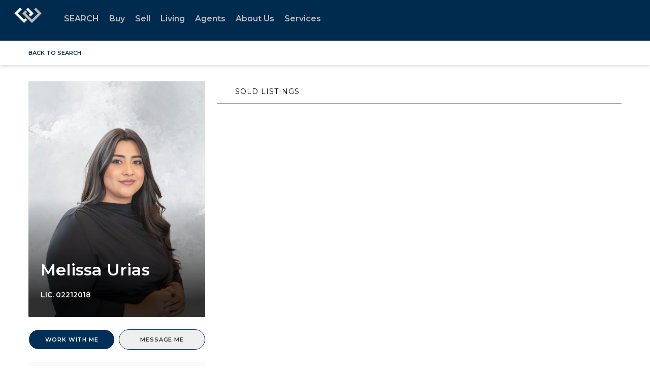

--- FILE ---
content_type: text/html; charset=utf-8
request_url: https://www.google.com/recaptcha/api2/anchor?ar=1&k=6LdmtrYUAAAAAAHk0DIYZUZov8ZzYGbtAIozmHtV&co=aHR0cHM6Ly93d3cud2luZGVybWVyZS5jb206NDQz&hl=en&v=PoyoqOPhxBO7pBk68S4YbpHZ&size=invisible&anchor-ms=20000&execute-ms=30000&cb=nhhws6bhqkxl
body_size: 48743
content:
<!DOCTYPE HTML><html dir="ltr" lang="en"><head><meta http-equiv="Content-Type" content="text/html; charset=UTF-8">
<meta http-equiv="X-UA-Compatible" content="IE=edge">
<title>reCAPTCHA</title>
<style type="text/css">
/* cyrillic-ext */
@font-face {
  font-family: 'Roboto';
  font-style: normal;
  font-weight: 400;
  font-stretch: 100%;
  src: url(//fonts.gstatic.com/s/roboto/v48/KFO7CnqEu92Fr1ME7kSn66aGLdTylUAMa3GUBHMdazTgWw.woff2) format('woff2');
  unicode-range: U+0460-052F, U+1C80-1C8A, U+20B4, U+2DE0-2DFF, U+A640-A69F, U+FE2E-FE2F;
}
/* cyrillic */
@font-face {
  font-family: 'Roboto';
  font-style: normal;
  font-weight: 400;
  font-stretch: 100%;
  src: url(//fonts.gstatic.com/s/roboto/v48/KFO7CnqEu92Fr1ME7kSn66aGLdTylUAMa3iUBHMdazTgWw.woff2) format('woff2');
  unicode-range: U+0301, U+0400-045F, U+0490-0491, U+04B0-04B1, U+2116;
}
/* greek-ext */
@font-face {
  font-family: 'Roboto';
  font-style: normal;
  font-weight: 400;
  font-stretch: 100%;
  src: url(//fonts.gstatic.com/s/roboto/v48/KFO7CnqEu92Fr1ME7kSn66aGLdTylUAMa3CUBHMdazTgWw.woff2) format('woff2');
  unicode-range: U+1F00-1FFF;
}
/* greek */
@font-face {
  font-family: 'Roboto';
  font-style: normal;
  font-weight: 400;
  font-stretch: 100%;
  src: url(//fonts.gstatic.com/s/roboto/v48/KFO7CnqEu92Fr1ME7kSn66aGLdTylUAMa3-UBHMdazTgWw.woff2) format('woff2');
  unicode-range: U+0370-0377, U+037A-037F, U+0384-038A, U+038C, U+038E-03A1, U+03A3-03FF;
}
/* math */
@font-face {
  font-family: 'Roboto';
  font-style: normal;
  font-weight: 400;
  font-stretch: 100%;
  src: url(//fonts.gstatic.com/s/roboto/v48/KFO7CnqEu92Fr1ME7kSn66aGLdTylUAMawCUBHMdazTgWw.woff2) format('woff2');
  unicode-range: U+0302-0303, U+0305, U+0307-0308, U+0310, U+0312, U+0315, U+031A, U+0326-0327, U+032C, U+032F-0330, U+0332-0333, U+0338, U+033A, U+0346, U+034D, U+0391-03A1, U+03A3-03A9, U+03B1-03C9, U+03D1, U+03D5-03D6, U+03F0-03F1, U+03F4-03F5, U+2016-2017, U+2034-2038, U+203C, U+2040, U+2043, U+2047, U+2050, U+2057, U+205F, U+2070-2071, U+2074-208E, U+2090-209C, U+20D0-20DC, U+20E1, U+20E5-20EF, U+2100-2112, U+2114-2115, U+2117-2121, U+2123-214F, U+2190, U+2192, U+2194-21AE, U+21B0-21E5, U+21F1-21F2, U+21F4-2211, U+2213-2214, U+2216-22FF, U+2308-230B, U+2310, U+2319, U+231C-2321, U+2336-237A, U+237C, U+2395, U+239B-23B7, U+23D0, U+23DC-23E1, U+2474-2475, U+25AF, U+25B3, U+25B7, U+25BD, U+25C1, U+25CA, U+25CC, U+25FB, U+266D-266F, U+27C0-27FF, U+2900-2AFF, U+2B0E-2B11, U+2B30-2B4C, U+2BFE, U+3030, U+FF5B, U+FF5D, U+1D400-1D7FF, U+1EE00-1EEFF;
}
/* symbols */
@font-face {
  font-family: 'Roboto';
  font-style: normal;
  font-weight: 400;
  font-stretch: 100%;
  src: url(//fonts.gstatic.com/s/roboto/v48/KFO7CnqEu92Fr1ME7kSn66aGLdTylUAMaxKUBHMdazTgWw.woff2) format('woff2');
  unicode-range: U+0001-000C, U+000E-001F, U+007F-009F, U+20DD-20E0, U+20E2-20E4, U+2150-218F, U+2190, U+2192, U+2194-2199, U+21AF, U+21E6-21F0, U+21F3, U+2218-2219, U+2299, U+22C4-22C6, U+2300-243F, U+2440-244A, U+2460-24FF, U+25A0-27BF, U+2800-28FF, U+2921-2922, U+2981, U+29BF, U+29EB, U+2B00-2BFF, U+4DC0-4DFF, U+FFF9-FFFB, U+10140-1018E, U+10190-1019C, U+101A0, U+101D0-101FD, U+102E0-102FB, U+10E60-10E7E, U+1D2C0-1D2D3, U+1D2E0-1D37F, U+1F000-1F0FF, U+1F100-1F1AD, U+1F1E6-1F1FF, U+1F30D-1F30F, U+1F315, U+1F31C, U+1F31E, U+1F320-1F32C, U+1F336, U+1F378, U+1F37D, U+1F382, U+1F393-1F39F, U+1F3A7-1F3A8, U+1F3AC-1F3AF, U+1F3C2, U+1F3C4-1F3C6, U+1F3CA-1F3CE, U+1F3D4-1F3E0, U+1F3ED, U+1F3F1-1F3F3, U+1F3F5-1F3F7, U+1F408, U+1F415, U+1F41F, U+1F426, U+1F43F, U+1F441-1F442, U+1F444, U+1F446-1F449, U+1F44C-1F44E, U+1F453, U+1F46A, U+1F47D, U+1F4A3, U+1F4B0, U+1F4B3, U+1F4B9, U+1F4BB, U+1F4BF, U+1F4C8-1F4CB, U+1F4D6, U+1F4DA, U+1F4DF, U+1F4E3-1F4E6, U+1F4EA-1F4ED, U+1F4F7, U+1F4F9-1F4FB, U+1F4FD-1F4FE, U+1F503, U+1F507-1F50B, U+1F50D, U+1F512-1F513, U+1F53E-1F54A, U+1F54F-1F5FA, U+1F610, U+1F650-1F67F, U+1F687, U+1F68D, U+1F691, U+1F694, U+1F698, U+1F6AD, U+1F6B2, U+1F6B9-1F6BA, U+1F6BC, U+1F6C6-1F6CF, U+1F6D3-1F6D7, U+1F6E0-1F6EA, U+1F6F0-1F6F3, U+1F6F7-1F6FC, U+1F700-1F7FF, U+1F800-1F80B, U+1F810-1F847, U+1F850-1F859, U+1F860-1F887, U+1F890-1F8AD, U+1F8B0-1F8BB, U+1F8C0-1F8C1, U+1F900-1F90B, U+1F93B, U+1F946, U+1F984, U+1F996, U+1F9E9, U+1FA00-1FA6F, U+1FA70-1FA7C, U+1FA80-1FA89, U+1FA8F-1FAC6, U+1FACE-1FADC, U+1FADF-1FAE9, U+1FAF0-1FAF8, U+1FB00-1FBFF;
}
/* vietnamese */
@font-face {
  font-family: 'Roboto';
  font-style: normal;
  font-weight: 400;
  font-stretch: 100%;
  src: url(//fonts.gstatic.com/s/roboto/v48/KFO7CnqEu92Fr1ME7kSn66aGLdTylUAMa3OUBHMdazTgWw.woff2) format('woff2');
  unicode-range: U+0102-0103, U+0110-0111, U+0128-0129, U+0168-0169, U+01A0-01A1, U+01AF-01B0, U+0300-0301, U+0303-0304, U+0308-0309, U+0323, U+0329, U+1EA0-1EF9, U+20AB;
}
/* latin-ext */
@font-face {
  font-family: 'Roboto';
  font-style: normal;
  font-weight: 400;
  font-stretch: 100%;
  src: url(//fonts.gstatic.com/s/roboto/v48/KFO7CnqEu92Fr1ME7kSn66aGLdTylUAMa3KUBHMdazTgWw.woff2) format('woff2');
  unicode-range: U+0100-02BA, U+02BD-02C5, U+02C7-02CC, U+02CE-02D7, U+02DD-02FF, U+0304, U+0308, U+0329, U+1D00-1DBF, U+1E00-1E9F, U+1EF2-1EFF, U+2020, U+20A0-20AB, U+20AD-20C0, U+2113, U+2C60-2C7F, U+A720-A7FF;
}
/* latin */
@font-face {
  font-family: 'Roboto';
  font-style: normal;
  font-weight: 400;
  font-stretch: 100%;
  src: url(//fonts.gstatic.com/s/roboto/v48/KFO7CnqEu92Fr1ME7kSn66aGLdTylUAMa3yUBHMdazQ.woff2) format('woff2');
  unicode-range: U+0000-00FF, U+0131, U+0152-0153, U+02BB-02BC, U+02C6, U+02DA, U+02DC, U+0304, U+0308, U+0329, U+2000-206F, U+20AC, U+2122, U+2191, U+2193, U+2212, U+2215, U+FEFF, U+FFFD;
}
/* cyrillic-ext */
@font-face {
  font-family: 'Roboto';
  font-style: normal;
  font-weight: 500;
  font-stretch: 100%;
  src: url(//fonts.gstatic.com/s/roboto/v48/KFO7CnqEu92Fr1ME7kSn66aGLdTylUAMa3GUBHMdazTgWw.woff2) format('woff2');
  unicode-range: U+0460-052F, U+1C80-1C8A, U+20B4, U+2DE0-2DFF, U+A640-A69F, U+FE2E-FE2F;
}
/* cyrillic */
@font-face {
  font-family: 'Roboto';
  font-style: normal;
  font-weight: 500;
  font-stretch: 100%;
  src: url(//fonts.gstatic.com/s/roboto/v48/KFO7CnqEu92Fr1ME7kSn66aGLdTylUAMa3iUBHMdazTgWw.woff2) format('woff2');
  unicode-range: U+0301, U+0400-045F, U+0490-0491, U+04B0-04B1, U+2116;
}
/* greek-ext */
@font-face {
  font-family: 'Roboto';
  font-style: normal;
  font-weight: 500;
  font-stretch: 100%;
  src: url(//fonts.gstatic.com/s/roboto/v48/KFO7CnqEu92Fr1ME7kSn66aGLdTylUAMa3CUBHMdazTgWw.woff2) format('woff2');
  unicode-range: U+1F00-1FFF;
}
/* greek */
@font-face {
  font-family: 'Roboto';
  font-style: normal;
  font-weight: 500;
  font-stretch: 100%;
  src: url(//fonts.gstatic.com/s/roboto/v48/KFO7CnqEu92Fr1ME7kSn66aGLdTylUAMa3-UBHMdazTgWw.woff2) format('woff2');
  unicode-range: U+0370-0377, U+037A-037F, U+0384-038A, U+038C, U+038E-03A1, U+03A3-03FF;
}
/* math */
@font-face {
  font-family: 'Roboto';
  font-style: normal;
  font-weight: 500;
  font-stretch: 100%;
  src: url(//fonts.gstatic.com/s/roboto/v48/KFO7CnqEu92Fr1ME7kSn66aGLdTylUAMawCUBHMdazTgWw.woff2) format('woff2');
  unicode-range: U+0302-0303, U+0305, U+0307-0308, U+0310, U+0312, U+0315, U+031A, U+0326-0327, U+032C, U+032F-0330, U+0332-0333, U+0338, U+033A, U+0346, U+034D, U+0391-03A1, U+03A3-03A9, U+03B1-03C9, U+03D1, U+03D5-03D6, U+03F0-03F1, U+03F4-03F5, U+2016-2017, U+2034-2038, U+203C, U+2040, U+2043, U+2047, U+2050, U+2057, U+205F, U+2070-2071, U+2074-208E, U+2090-209C, U+20D0-20DC, U+20E1, U+20E5-20EF, U+2100-2112, U+2114-2115, U+2117-2121, U+2123-214F, U+2190, U+2192, U+2194-21AE, U+21B0-21E5, U+21F1-21F2, U+21F4-2211, U+2213-2214, U+2216-22FF, U+2308-230B, U+2310, U+2319, U+231C-2321, U+2336-237A, U+237C, U+2395, U+239B-23B7, U+23D0, U+23DC-23E1, U+2474-2475, U+25AF, U+25B3, U+25B7, U+25BD, U+25C1, U+25CA, U+25CC, U+25FB, U+266D-266F, U+27C0-27FF, U+2900-2AFF, U+2B0E-2B11, U+2B30-2B4C, U+2BFE, U+3030, U+FF5B, U+FF5D, U+1D400-1D7FF, U+1EE00-1EEFF;
}
/* symbols */
@font-face {
  font-family: 'Roboto';
  font-style: normal;
  font-weight: 500;
  font-stretch: 100%;
  src: url(//fonts.gstatic.com/s/roboto/v48/KFO7CnqEu92Fr1ME7kSn66aGLdTylUAMaxKUBHMdazTgWw.woff2) format('woff2');
  unicode-range: U+0001-000C, U+000E-001F, U+007F-009F, U+20DD-20E0, U+20E2-20E4, U+2150-218F, U+2190, U+2192, U+2194-2199, U+21AF, U+21E6-21F0, U+21F3, U+2218-2219, U+2299, U+22C4-22C6, U+2300-243F, U+2440-244A, U+2460-24FF, U+25A0-27BF, U+2800-28FF, U+2921-2922, U+2981, U+29BF, U+29EB, U+2B00-2BFF, U+4DC0-4DFF, U+FFF9-FFFB, U+10140-1018E, U+10190-1019C, U+101A0, U+101D0-101FD, U+102E0-102FB, U+10E60-10E7E, U+1D2C0-1D2D3, U+1D2E0-1D37F, U+1F000-1F0FF, U+1F100-1F1AD, U+1F1E6-1F1FF, U+1F30D-1F30F, U+1F315, U+1F31C, U+1F31E, U+1F320-1F32C, U+1F336, U+1F378, U+1F37D, U+1F382, U+1F393-1F39F, U+1F3A7-1F3A8, U+1F3AC-1F3AF, U+1F3C2, U+1F3C4-1F3C6, U+1F3CA-1F3CE, U+1F3D4-1F3E0, U+1F3ED, U+1F3F1-1F3F3, U+1F3F5-1F3F7, U+1F408, U+1F415, U+1F41F, U+1F426, U+1F43F, U+1F441-1F442, U+1F444, U+1F446-1F449, U+1F44C-1F44E, U+1F453, U+1F46A, U+1F47D, U+1F4A3, U+1F4B0, U+1F4B3, U+1F4B9, U+1F4BB, U+1F4BF, U+1F4C8-1F4CB, U+1F4D6, U+1F4DA, U+1F4DF, U+1F4E3-1F4E6, U+1F4EA-1F4ED, U+1F4F7, U+1F4F9-1F4FB, U+1F4FD-1F4FE, U+1F503, U+1F507-1F50B, U+1F50D, U+1F512-1F513, U+1F53E-1F54A, U+1F54F-1F5FA, U+1F610, U+1F650-1F67F, U+1F687, U+1F68D, U+1F691, U+1F694, U+1F698, U+1F6AD, U+1F6B2, U+1F6B9-1F6BA, U+1F6BC, U+1F6C6-1F6CF, U+1F6D3-1F6D7, U+1F6E0-1F6EA, U+1F6F0-1F6F3, U+1F6F7-1F6FC, U+1F700-1F7FF, U+1F800-1F80B, U+1F810-1F847, U+1F850-1F859, U+1F860-1F887, U+1F890-1F8AD, U+1F8B0-1F8BB, U+1F8C0-1F8C1, U+1F900-1F90B, U+1F93B, U+1F946, U+1F984, U+1F996, U+1F9E9, U+1FA00-1FA6F, U+1FA70-1FA7C, U+1FA80-1FA89, U+1FA8F-1FAC6, U+1FACE-1FADC, U+1FADF-1FAE9, U+1FAF0-1FAF8, U+1FB00-1FBFF;
}
/* vietnamese */
@font-face {
  font-family: 'Roboto';
  font-style: normal;
  font-weight: 500;
  font-stretch: 100%;
  src: url(//fonts.gstatic.com/s/roboto/v48/KFO7CnqEu92Fr1ME7kSn66aGLdTylUAMa3OUBHMdazTgWw.woff2) format('woff2');
  unicode-range: U+0102-0103, U+0110-0111, U+0128-0129, U+0168-0169, U+01A0-01A1, U+01AF-01B0, U+0300-0301, U+0303-0304, U+0308-0309, U+0323, U+0329, U+1EA0-1EF9, U+20AB;
}
/* latin-ext */
@font-face {
  font-family: 'Roboto';
  font-style: normal;
  font-weight: 500;
  font-stretch: 100%;
  src: url(//fonts.gstatic.com/s/roboto/v48/KFO7CnqEu92Fr1ME7kSn66aGLdTylUAMa3KUBHMdazTgWw.woff2) format('woff2');
  unicode-range: U+0100-02BA, U+02BD-02C5, U+02C7-02CC, U+02CE-02D7, U+02DD-02FF, U+0304, U+0308, U+0329, U+1D00-1DBF, U+1E00-1E9F, U+1EF2-1EFF, U+2020, U+20A0-20AB, U+20AD-20C0, U+2113, U+2C60-2C7F, U+A720-A7FF;
}
/* latin */
@font-face {
  font-family: 'Roboto';
  font-style: normal;
  font-weight: 500;
  font-stretch: 100%;
  src: url(//fonts.gstatic.com/s/roboto/v48/KFO7CnqEu92Fr1ME7kSn66aGLdTylUAMa3yUBHMdazQ.woff2) format('woff2');
  unicode-range: U+0000-00FF, U+0131, U+0152-0153, U+02BB-02BC, U+02C6, U+02DA, U+02DC, U+0304, U+0308, U+0329, U+2000-206F, U+20AC, U+2122, U+2191, U+2193, U+2212, U+2215, U+FEFF, U+FFFD;
}
/* cyrillic-ext */
@font-face {
  font-family: 'Roboto';
  font-style: normal;
  font-weight: 900;
  font-stretch: 100%;
  src: url(//fonts.gstatic.com/s/roboto/v48/KFO7CnqEu92Fr1ME7kSn66aGLdTylUAMa3GUBHMdazTgWw.woff2) format('woff2');
  unicode-range: U+0460-052F, U+1C80-1C8A, U+20B4, U+2DE0-2DFF, U+A640-A69F, U+FE2E-FE2F;
}
/* cyrillic */
@font-face {
  font-family: 'Roboto';
  font-style: normal;
  font-weight: 900;
  font-stretch: 100%;
  src: url(//fonts.gstatic.com/s/roboto/v48/KFO7CnqEu92Fr1ME7kSn66aGLdTylUAMa3iUBHMdazTgWw.woff2) format('woff2');
  unicode-range: U+0301, U+0400-045F, U+0490-0491, U+04B0-04B1, U+2116;
}
/* greek-ext */
@font-face {
  font-family: 'Roboto';
  font-style: normal;
  font-weight: 900;
  font-stretch: 100%;
  src: url(//fonts.gstatic.com/s/roboto/v48/KFO7CnqEu92Fr1ME7kSn66aGLdTylUAMa3CUBHMdazTgWw.woff2) format('woff2');
  unicode-range: U+1F00-1FFF;
}
/* greek */
@font-face {
  font-family: 'Roboto';
  font-style: normal;
  font-weight: 900;
  font-stretch: 100%;
  src: url(//fonts.gstatic.com/s/roboto/v48/KFO7CnqEu92Fr1ME7kSn66aGLdTylUAMa3-UBHMdazTgWw.woff2) format('woff2');
  unicode-range: U+0370-0377, U+037A-037F, U+0384-038A, U+038C, U+038E-03A1, U+03A3-03FF;
}
/* math */
@font-face {
  font-family: 'Roboto';
  font-style: normal;
  font-weight: 900;
  font-stretch: 100%;
  src: url(//fonts.gstatic.com/s/roboto/v48/KFO7CnqEu92Fr1ME7kSn66aGLdTylUAMawCUBHMdazTgWw.woff2) format('woff2');
  unicode-range: U+0302-0303, U+0305, U+0307-0308, U+0310, U+0312, U+0315, U+031A, U+0326-0327, U+032C, U+032F-0330, U+0332-0333, U+0338, U+033A, U+0346, U+034D, U+0391-03A1, U+03A3-03A9, U+03B1-03C9, U+03D1, U+03D5-03D6, U+03F0-03F1, U+03F4-03F5, U+2016-2017, U+2034-2038, U+203C, U+2040, U+2043, U+2047, U+2050, U+2057, U+205F, U+2070-2071, U+2074-208E, U+2090-209C, U+20D0-20DC, U+20E1, U+20E5-20EF, U+2100-2112, U+2114-2115, U+2117-2121, U+2123-214F, U+2190, U+2192, U+2194-21AE, U+21B0-21E5, U+21F1-21F2, U+21F4-2211, U+2213-2214, U+2216-22FF, U+2308-230B, U+2310, U+2319, U+231C-2321, U+2336-237A, U+237C, U+2395, U+239B-23B7, U+23D0, U+23DC-23E1, U+2474-2475, U+25AF, U+25B3, U+25B7, U+25BD, U+25C1, U+25CA, U+25CC, U+25FB, U+266D-266F, U+27C0-27FF, U+2900-2AFF, U+2B0E-2B11, U+2B30-2B4C, U+2BFE, U+3030, U+FF5B, U+FF5D, U+1D400-1D7FF, U+1EE00-1EEFF;
}
/* symbols */
@font-face {
  font-family: 'Roboto';
  font-style: normal;
  font-weight: 900;
  font-stretch: 100%;
  src: url(//fonts.gstatic.com/s/roboto/v48/KFO7CnqEu92Fr1ME7kSn66aGLdTylUAMaxKUBHMdazTgWw.woff2) format('woff2');
  unicode-range: U+0001-000C, U+000E-001F, U+007F-009F, U+20DD-20E0, U+20E2-20E4, U+2150-218F, U+2190, U+2192, U+2194-2199, U+21AF, U+21E6-21F0, U+21F3, U+2218-2219, U+2299, U+22C4-22C6, U+2300-243F, U+2440-244A, U+2460-24FF, U+25A0-27BF, U+2800-28FF, U+2921-2922, U+2981, U+29BF, U+29EB, U+2B00-2BFF, U+4DC0-4DFF, U+FFF9-FFFB, U+10140-1018E, U+10190-1019C, U+101A0, U+101D0-101FD, U+102E0-102FB, U+10E60-10E7E, U+1D2C0-1D2D3, U+1D2E0-1D37F, U+1F000-1F0FF, U+1F100-1F1AD, U+1F1E6-1F1FF, U+1F30D-1F30F, U+1F315, U+1F31C, U+1F31E, U+1F320-1F32C, U+1F336, U+1F378, U+1F37D, U+1F382, U+1F393-1F39F, U+1F3A7-1F3A8, U+1F3AC-1F3AF, U+1F3C2, U+1F3C4-1F3C6, U+1F3CA-1F3CE, U+1F3D4-1F3E0, U+1F3ED, U+1F3F1-1F3F3, U+1F3F5-1F3F7, U+1F408, U+1F415, U+1F41F, U+1F426, U+1F43F, U+1F441-1F442, U+1F444, U+1F446-1F449, U+1F44C-1F44E, U+1F453, U+1F46A, U+1F47D, U+1F4A3, U+1F4B0, U+1F4B3, U+1F4B9, U+1F4BB, U+1F4BF, U+1F4C8-1F4CB, U+1F4D6, U+1F4DA, U+1F4DF, U+1F4E3-1F4E6, U+1F4EA-1F4ED, U+1F4F7, U+1F4F9-1F4FB, U+1F4FD-1F4FE, U+1F503, U+1F507-1F50B, U+1F50D, U+1F512-1F513, U+1F53E-1F54A, U+1F54F-1F5FA, U+1F610, U+1F650-1F67F, U+1F687, U+1F68D, U+1F691, U+1F694, U+1F698, U+1F6AD, U+1F6B2, U+1F6B9-1F6BA, U+1F6BC, U+1F6C6-1F6CF, U+1F6D3-1F6D7, U+1F6E0-1F6EA, U+1F6F0-1F6F3, U+1F6F7-1F6FC, U+1F700-1F7FF, U+1F800-1F80B, U+1F810-1F847, U+1F850-1F859, U+1F860-1F887, U+1F890-1F8AD, U+1F8B0-1F8BB, U+1F8C0-1F8C1, U+1F900-1F90B, U+1F93B, U+1F946, U+1F984, U+1F996, U+1F9E9, U+1FA00-1FA6F, U+1FA70-1FA7C, U+1FA80-1FA89, U+1FA8F-1FAC6, U+1FACE-1FADC, U+1FADF-1FAE9, U+1FAF0-1FAF8, U+1FB00-1FBFF;
}
/* vietnamese */
@font-face {
  font-family: 'Roboto';
  font-style: normal;
  font-weight: 900;
  font-stretch: 100%;
  src: url(//fonts.gstatic.com/s/roboto/v48/KFO7CnqEu92Fr1ME7kSn66aGLdTylUAMa3OUBHMdazTgWw.woff2) format('woff2');
  unicode-range: U+0102-0103, U+0110-0111, U+0128-0129, U+0168-0169, U+01A0-01A1, U+01AF-01B0, U+0300-0301, U+0303-0304, U+0308-0309, U+0323, U+0329, U+1EA0-1EF9, U+20AB;
}
/* latin-ext */
@font-face {
  font-family: 'Roboto';
  font-style: normal;
  font-weight: 900;
  font-stretch: 100%;
  src: url(//fonts.gstatic.com/s/roboto/v48/KFO7CnqEu92Fr1ME7kSn66aGLdTylUAMa3KUBHMdazTgWw.woff2) format('woff2');
  unicode-range: U+0100-02BA, U+02BD-02C5, U+02C7-02CC, U+02CE-02D7, U+02DD-02FF, U+0304, U+0308, U+0329, U+1D00-1DBF, U+1E00-1E9F, U+1EF2-1EFF, U+2020, U+20A0-20AB, U+20AD-20C0, U+2113, U+2C60-2C7F, U+A720-A7FF;
}
/* latin */
@font-face {
  font-family: 'Roboto';
  font-style: normal;
  font-weight: 900;
  font-stretch: 100%;
  src: url(//fonts.gstatic.com/s/roboto/v48/KFO7CnqEu92Fr1ME7kSn66aGLdTylUAMa3yUBHMdazQ.woff2) format('woff2');
  unicode-range: U+0000-00FF, U+0131, U+0152-0153, U+02BB-02BC, U+02C6, U+02DA, U+02DC, U+0304, U+0308, U+0329, U+2000-206F, U+20AC, U+2122, U+2191, U+2193, U+2212, U+2215, U+FEFF, U+FFFD;
}

</style>
<link rel="stylesheet" type="text/css" href="https://www.gstatic.com/recaptcha/releases/PoyoqOPhxBO7pBk68S4YbpHZ/styles__ltr.css">
<script nonce="nv-lnD31PT6pzjNZ8YOT2Q" type="text/javascript">window['__recaptcha_api'] = 'https://www.google.com/recaptcha/api2/';</script>
<script type="text/javascript" src="https://www.gstatic.com/recaptcha/releases/PoyoqOPhxBO7pBk68S4YbpHZ/recaptcha__en.js" nonce="nv-lnD31PT6pzjNZ8YOT2Q">
      
    </script></head>
<body><div id="rc-anchor-alert" class="rc-anchor-alert"></div>
<input type="hidden" id="recaptcha-token" value="[base64]">
<script type="text/javascript" nonce="nv-lnD31PT6pzjNZ8YOT2Q">
      recaptcha.anchor.Main.init("[\x22ainput\x22,[\x22bgdata\x22,\x22\x22,\[base64]/[base64]/[base64]/bmV3IHJbeF0oY1swXSk6RT09Mj9uZXcgclt4XShjWzBdLGNbMV0pOkU9PTM/bmV3IHJbeF0oY1swXSxjWzFdLGNbMl0pOkU9PTQ/[base64]/[base64]/[base64]/[base64]/[base64]/[base64]/[base64]/[base64]\x22,\[base64]\\u003d\\u003d\x22,\[base64]/DlMOgw4IawqjChl5Jwp5uD8O2wp7Dk8KVNSbDpcOgwrd2W8O/QcO9wofDi2bDlDg+wrbDkGZ0w4JTC8KIwq0gC8K+UsOVHUdjw652R8OAUsK3O8KuV8KHdsK2dBNDwrV2woTCjcO6wrvCncOMP8OEUcKsQ8KywqXDiTwiDcOlBcKoC8KmwocIw6jDpUrClTNSwrpIcX/DoFhOVG3CrcKaw7QlwowUAsOce8K3w4PCisKpNk7ClMOZasO/bhMEBMO3eTxyPMO2w7YBw7jDlArDlznDlR9jDGUQZcKEwqrDs8K0U3fDpMKiBsOJCcOxwpPDiQgnSz5Awp/DosOfwpFMw43DkFDCvSrDhEESwp7CtX/DlxXChVkKw7gUO3lVwq7DmjvCkMOHw4LCtibDmMOUAMOgHMKkw4MlVX8Pw61/wqoyQSjDpHnCrnvDjj/CuBTCvsK7D8O8w4smwq7DkF7DhcKPwoltwoHDkMOCEHJyNMOZP8K4wrMdwqAsw7ImOXHDjQHDmMOAdBzCr8OZWVVGw7Z9dsK5w505w45rRmAIw4jDlSrDoTPDtsObAsORJ2bDhDlfSsKew6zDtcOtwrLCiBd4Og7DnVTCjMOow7fDtDvCowLCpMKcSB/DlHLDnW/DvSDDgEjDosKYwr4nUsKhcXzCmm95PwfCm8KMw4QUwqgjQ8OcwpF2wrrCl8OEw4ISwozDlMKMw5TCnHjDkxk8wr7DhifCmR8SdGBzflMVwo1sT8OqwqF5w4RpwoDDoTTDqW9EPxN+w5/[base64]/FT3DkS07DEPDiVZgTcK5MsOUJCFow55zwprDrcOEGcOVw4HDosO8R8OZR8OEbsOqwpzDvlbDjiAIfxcHwrvCqcKxCMO6w5nCs8KfDmYpfWtVFsOtZW3DtcOdAFvCm08HesKjwpvCtsOAw7seTcKQO8Kqwr0Ow54WTRHCjsOww7jCucK0VB4hw6cDwo/CgcKJPcKSDcOdWcKzIsK5BlA1wpYAcVM/[base64]/CpMO/w6ZFwp/DpGzCjwZvw5bCoCFzwpojZAABa27CpsK3w7zCj8K+w5AgNBfChR0MwplXBsKjfcKbwrnCtDInWRbCs27DnlkZw4Mzw4vDiwlTWl53LMKkw5pmw45QwpE6w5HDlQXCjinCq8KFwqfDmzIvRMKCwrnDqTsbbMO7w7DDpsK/w6XDjE7Cn3V2fcOJIcKzM8Kjw4nDscKpKz9awpHCoMOYVF8DOcK7JgPCnkojwqxndWxDTcOpRWPDg2/CgMOAMMO3Z1DClGAmQcKiXMKlw7bCiHRAU8O1wobCisKKw7fDtDtxw4FSGsO+w6s0RE3DhhV+OWJpw5EkwrI3X8OTOj9QRcKkU2HDq24XT8O0w5h7w5nCn8ONTMKKw4bDo8KQwpoTIBjCiMK3wq/[base64]/ChMKfw4QKwpEuw5dqSjLClDrDvWtPf8KLScKKQ8K7w7zDlipCw7BLTiTCl14vwpIdXxjDsMOaw53Co8Khw4/DvxFEwrrCtMOpVsOfw4hzw6QtL8Kyw5hsZsKrwqnDj2HCu8Kqw7/CnVI0H8K3wqBrJxLDuMKWUR/[base64]/R3rCh8OpdEzCsjRzd8Ote8KWw5PDvMOAPcKqMsKWL2ZzwpTCrMK4wqXDlsK7JybDgMO4w79NJ8KJw5LDrcKrw5Z4EAvDiMK6EBYZfQ/Dg8Onw7bCt8KrZmYUbcOtNcO6wppFwqkCfVnDj8OgwqNMwrrCkmTDjE/DmMKjb8OtQTM9PMOewrgrw7bDkm3Dk8K0UcKAQg/DnMO/ZsK2wox8VxUbDmd3ZcOMc17Ck8OQZ8OZw53DrsKuMcO4w71CwqbCh8KGw4cUw4gsMcObECJdw41PW8O1w4J7woEdwpTDvcKBwovCvAbCgcKGdcKSb1VVWlNqacOPXMOTwo5Zw5fDp8K5wr/CtcOUw5XCmm1cbD4UIQFJUihlwoTCr8KEDcOrCGLCm2DClcO8w6rCpgjCosKuwo9sBirDhxMxwoBfLMKmw6YFwrs6OE3DtsKENcOIwqBrSTYFwozCisOqGALCtsO0w6TDpXDDncK8QlEhwqpuw6UjbMOtw7MCF0fCqR4lw79bRsO6WELCvj3Csw/CpHB/KMKwHcKmd8OjBMObaMOQw48RBWVzfxbCo8OrbDjDnMOHw4DDrRPCnMK6w7J+QzPDkWDCoUl9wo45YsOXaMOcwoROU2c0SsONwpl/[base64]/CqFZiw4UoFXRaXCV+wpXCiMKoJy8IwpbCoH1pwpQvwoPClsO7WTzDlMKWwr/CjXfDnzVDw5DDlsKzF8KfwpnCv8O/w7x+woZ8B8ODBcKADsOXwq/Dj8Kww7PDqWPCvnTDnMKoTcO+w5LCm8KCXcO+wq14ZQbCh0jDnDB3w6rCmkoiw4nDocOFLMKPYMOFLnrDqFTCrcK+SMO/woQsw4zCscKjw5DDiA42HMOvVGPChDDCv3vCmU3DqFB6wotZN8Ouw4vDm8K/w7lTehfDow5/OUDDl8OORMKfPBcbw5Qsf8OFdcKJwrrCoMOuFCPDisK8wq/Dkyd4wqPCh8OvEcOOdsOqB3rCiMOZaMO7XwsbwqE+wrvCm8K/AcOQPcOlwqPCpCLCi30vw5TDvkHDmQ1qw43CpiRKw5pRWXkNw7hcwrl9CxzChznDocKLw5TCll3CrsKcK8OjLUxPNsOWGsOkwrnCtmTCv8KWZcKjdzDDgMK9wr3DvcKfND/CtMOAacKVwrliwqjDisOCwpvCucOFTC/DnVbCksKuwq4qwofCtMKcJTEFLHxLwrfDvBZBKzfCo1VxwrDDtMK/w7I8NsOQw4NTwqlcwoA5di3CjMKxwoxfX8KwwqV2bMKdwqZhwrrChgx/O8KewqPCp8KOw64cwojCvDrDjH5dEUsjA27DusK4wpMeen5EwqnDtsKAw7/Dv3vCrMOUZUdlwp3Dt2ceOsKzwoLDu8OZKsOdCcOYw5vDhFBEQmzDigHCsMOlwrvDlXnCkcOBJmXCq8KAw5MBYVzCu1LDgV/[base64]/CusOCccObAcKowqLCvnEmw4AYwp8ZCMKkwrZOwrDDpUnDncK7CDPCniwAXMO7MVTDgjY+OAdpeMK9wq3CjsOow4JYDn3CmsOsbzdJw5Q0OQfDmErCrcOMSMK/fsKyHsKCw7XDiAzDp1LDosOTw7VFwosmFMOkw7vCsR3DtGDDgXnDnXXDiyzCpGTDmw4sWVHCuSYFWAdTN8KpVTTDncORwoTDj8KfwpQOw6Uaw4jDgXfClVtrYsKjKDURKVzCmMOMVhXCucOJw67CvzBJCWPCvMKPwoBNd8K9wr4Jw6ciOcOOdhY/OMOMw4puBVhdwrB2Q8O+wq40wqFQIcOWNTjDucObw5U0w63CjMOuI8OvwrNiUMOTQlXDvSPCj17CjQVAw7YtAQIUfELChQ4SacKpwpJawofCoMOAwo/[base64]/[base64]/[base64]/CiQUlw6MSw4LCqz1bD8Ozwo/CuMKIworDsMKQw6xnPMKIw5gDwrfDikdLSU1+KsKpwpTDpMOAwprCn8OOaFwAelxeCcKCwoxyw5VMwqrDkMOMw53CjWFbw5IvwrrDtsOYw5fCpMKBOx8Rw5IORRIEw6zCqTZgw4BmwpHDqcOuwrVRIypqRsOYwrJgw4MnWCtseMOfwq0mYFE4aE7Dnl/DgSZYw5vClBfCv8KxfWhwasK3wpXDhC3ClT49LzjDgMO3w5c4wqNNJ8KWw4rDksKbwoLDtsOGwq7CicKOLsKbwrPCvz/ChMKvwpgRWMKKPUswwoDChMOvw7PCrh3DgUV+w5zDu00xw6lcw4LCs8ObLCnCvMOFw5wQwrvClWVDfwTCiXHDlcOww6/DocKVD8Kyw6ZABcOZw4rCocOQWRnDqlLCtUp+w43DmRDClMKDBjtrfFzDnsKDW8OhdALCnAbCnsODwqVQwqvCswXDl0JTw5XCvUXDpRTCncKQQMKdw5PDh3dLe1/DujdCM8ONWcKXCAIlK1/[base64]/Di8KSw4EHGMKCw5h9asOtwpJie8K/w4N2CsKHfQRvwqt6w4nCt8K0wq7CosKHRsOfwqjCo19iw7jCi3zCp8K/U8KKAsOEwrwwDsKFJMKEw4UgUcOdw4fDtMKqZWkhw6tNKsOIwpVBw6V6wrfDiE/[base64]/w73Dql/[base64]/Dp2Z7KsOVwq3CucOfYsK3FsKNwpUGXcK1woNWUsK9w6DDqWDDgcOdDgPCuMOqWMOiAMKEw5vDuMOEMSnDtcK6w4PCsMOARMKUwpPDj8O6w6Fpwqo1PC85w45WQAUwR3zDk3/DnsKoAsKdY8OTw54UHsOCIsKQw544wpLCk8K+wqjDlgLDtcOVa8KqbAF+aQfDp8OZHsOKw5PCjcK+wpBuw6vDuh5nGULChAgqS0BSDlcew5McEsO8wqdzDhrDkC7DlcOCwqMNwrxuC8OTNE/DtVMsbMKoUxxFw5/Ds8ONaMKnaHpYw7NfBmvCqsOoYgHDuy9NwrLClcObw6sqwoHDp8KYVMOyWFbDo0PCvsOhw5nCk0g3wqzDmMKSwonDoRAEwpJWw7UFR8K/[base64]/Ci8K/wpZWDcOQw5TCnRhlw5DCvWPDmgPDkMKdw7snwpQdQ20rw7RhJsOMwoUgSSbCtzHCgTdgw5cQw5RHLhTCpBjDjMKvw4N+IcO2w6zCscO7YXsww616M0Aaw45JPMKIw7slwqJ0wo90X8KsBsKGwoZNaDthNn/[base64]/Ci8O/wpLDg8KsYcKPdMKfFl8ewrRhwqgnEMOLw6XDpTLDpSp/H8KTGMKRwoPCmsKNwoLCjcOMwpPDqcKBXsKbICF2GcKYFjTClMOuw4pTfg4yJE3DqMKOw4PDgx9Lw5lTw4gzPT/Cl8Ovwo/CjcOOwqlicsKkwpTDhjHDn8KVBS0rwp3Cu18lNsKuw7Etw6UUb8KpXQByb0JNw7JDwqvDvzYXw57DisKXVWDDrsKYw7fDhsOawrjCk8K9wqVWwrluwqTDvkxTw7bDjlo5wqHDjsKgw7M+w5zCrTN+woTCt27Dh8KCwoo3w5tZQsO1GTZQwrfDrSjCinDDnGTDuW/ChcKAF1hcwowfw4LCh0XCm8O2w48Ewp1FPcOFw5fDiMOFwrHCgzJ3wp7DrsOpOjg3wrvCqA4LYhN/[base64]/wp/DncODwrDDtsKmw4TCnHfCkmHDncKIwq3CmcOcwq3CsSvChsKoBcOYNWPDn8OCw7DDkMOHwq7DnMODwrs5MMKiwpVpEDg0wrJywrkfN8O5wq7Dqx7CjMOmwozCjsKJNQRUw5AFwrfCmcK+wqUWMsK5EXTDqcO4wprCgMKawonChQ3DpR3DocKEw4/DqMOEw5sIwqhMEMOiwp8pwq5fRMO/wpxAWsKIw6dCaMKCwolDw79nw5PDi1nDrSrCpzbClcObBsOHw7tOwq/CqcOYAsOCB2ASC8Koeh92a8O8HcKRUsOSDsOdwpvDoXDDmMKPw4PChSzDoC5hdDrCkxoyw7Zmw44FwoDCgyDDjhbCusK5VcOrwrZswoHDsMO/w7/DrmFOasKWL8KCw4bCucOleUVoPEPCtnALw47Di2dOw6bCiknCv0xew54/KX/ClsO1wr8Yw73DqEJ8HMKCGcKCHcK6eTpaFsKOTcOFw45PZQfDin7Di8KFRiwdOBl7wr0cPcKHw6Niw5jDkkRHw7DDti7DrMOKw7jDlw3Di0/Dlid9wobDjzU3SMO6AF3DjB7Dt8KDwpwdNSpPw6kpeMOEdsOCWlc1bUTClmXCpsOZNsK9CcKKeEnCtcOraMKCZB3CpRfDhMKEGcOjwrTDtSEzSAQ3wq3DksKhw7jDnsO0w57CucKWUj4ww4rDjnnDpcODwp8DaSHCjMOnThNlwpXDmsKXw44mw5nCjDQww58uw7ZzZX/[base64]/QXYmHTRNeGAcwoLCq19OW8KPw4MDw4NJAsKhKMKlNMK1w7bDnMKeCcOMw4TCpMKmwqRNw5E1w4hrRMKlSmBIwoLClsKVwonCm8KWwq3Dh1/Cm2zDpsOnwrdswoTCscK+dsK4wqx+SsOXwqXCmkAwHMKBwowUw5k5woTDo8O4wqlPP8KBasOlwqTDqQvDiTTDlV8jTi0iQGnCv8KvHMOpDTkTLxXDswVHIhsDw4sFdXTDggoQeFvCpwV7woNewpdhN8OuWcOMwqvDhcOOQsKzw4MQFSQ/asKLw73DksKzwrxfw6smw4nDosKLdMO7wpYsd8Kjw6Yjw5jCp8OCw79pLsK/KcOSV8Onw7xfw5hPw7NjwrHDlxYUw6/Dv8K+w7BaMMKvIDrCssOIUDvCrnbDuMOLwqXDhnsCw5PCmcOVbMOxPsOawoskWnx8wqvDscO0wpkPVknDkMOTwozCmn4Tw5PDqMO+C2TDs8OBVDvCtsOXawHCskpAwp3CsSbDpHF9w4leTMKTA3h/wrzCpMKBw5HDuMKMw63DoGFWOcKvw5/[base64]/CncOvw6DCqMOdwqXCvzfDr2hJwoLDusKZOy15dTrDpSJ/wr/CmsKRw5/[base64]/[base64]/wqfDkMKRG1XDmjo1wqDDrw0iXBPDt8OCwqVTw4bDljhKIMKFw4owwrvCksKAw6TDqFckw6LCgcKYwoJawpRdMsOkw57Cj8KKG8ORUMKUwpnCuMO8w5kFw4XCnsOcw4EvfcKMZcKiLcOPw5XDnB3CscO9AhrDvmnDqHo9worCtsK6LcOow5YYwpo/YUFJwrxGA8K6wpdOMC0Nw4Uow6PDokXCncK3OWwRw4XCuWk1DcOGw7zDssOawozDp1zDosKaHy9nwpbCiTFYPMOwwoxPwojCvcKsw5Jjw49nwoLCr1d+NjrCmcOyLCNmw4XDtcKbDxtSwrDCnyzCqC0YLjLCgHwaGz/Cpk3CpBhXWEfClsOlw4rCsz/[base64]/DpVbDhHYwAsOHezPCmMOqw4PChDMzwqXDggZYPMOLEnEIcmXCvsKLwpZEIDLDv8OQwpTCtsKlwrwpwqjDvMOTw6TDmX3CqMK5w47DgCrCrMKew4PDhMKHO2nDrcKCF8O/wqgQAsK+RsOjPcKNM2QywqgwRcOPTTPDq0zCnE3Ck8OjORXCmnDDtsOhwqfDqBjCs8ONwo1Na0ovw7Uqw68aw5PCgsK5c8OkDcKlcE7CrMKSTcKFbzUTwpXCocKMwqTDpsK6w7DDhMKlw55cwoHCscODXcOsLMOow4lPwq4swp0qE0/DtMOoNMOdw5wgw4tUwrMFHSV+w5hqw71aOsKODF9tw6vDrsOTw5DCosKIaSXCvTDDhCbCgG7Ch8K6K8OYFg/DksOhX8KAw7JeAS/DhFLDijLChzVAwonCnDY7wrXChcKMwoFJwqNvABnDrMOQwrkKBG4gKcK5w6TDmsOZe8ONPsOjwrYGGsOpw7vDqMKEBDpNw6jCoX5oXQ1vw5bChMOFD8KzdBnCkWV1woNIGlLCg8O/w41jTTtPJMOMwpU1WsK3KMOCwrVuw5t9S2LCm1p0wqnCh8KOYE8Pw7towq8JRsKRw5LCmlHDq8OfeMOowqrCkhh4BF3DiMO1wpLCljLDpUNpwopDfzbDncOkwqpkHMOpMMKPXQVrw4rChWoDw68DTG/[base64]/[base64]/w73CnsONBCBGJMOYPWXDlGzCknzChsKRScKyw5jDn8OfUX7CjMKcw50aCcKUw4vDrHrCtcKXO2rDtWrCowDDkkHDgsOHw6p+w7jCpijCu14Awrgjw5VXb8KlIMOBw5hewo1cwpLCm3XDnXcxw4jDmT/CvH/Cj2hdwoDCrMOlw4ZfCBrDkSbDv8Oiw444wojDtMKfwqTDhHXDusONw6XDnMONw5dLDgLCjyzDvQgqTXLDrmZ5w7E4wpLDmUzCtWrCoMOuwrPCoCYKwqnCsMKwwokRHMO9wpVgFEjCj0UiHMKxw4oHwqLCt8O3wrvCucOwYi/[base64]/[base64]/Cu3rDpsKDKsOhFcOcwrAWPjvDvcKJdAvDnsOww4DDlDLDhwU1w7TCoy8AwpPDowDDjcO+w41CwrXDkMOdw4pPwqAOwqELw582LMKyL8OYO0nDuMK5MV4/[base64]/DqsKew65YJRVwR8KaAhAjQ8KQwr0FS8ONIcO9VcOicQ/Drn1yPMOKw6cawpvDlMKbw7bDqMKrVHwywpZLYsKzwpXCrMOMJ8KuIsOTw5xTw4ZIwoXDpVvCoMKvDGEfb3bDnn7CtEAhbVhfSGTDljLDpA/Cj8OXeVUcTsKdw7TCuF3ChkLDksKIwqPDoMOMwrxSwowqK3/[base64]/wrZXwqTDscK3EnzCusOsdsO0AQ5TS8OMUm/CrEUBw7vDoCLDtmzCqmfDvAPDrQwyw7rDuzLDusKmOmxOO8OIw4VZw75+wp3DrBwTw41NF8K5cxbCv8KxJcOTSz7CjBfDqlEnCjYUG8ORNMOfwok7w45bPMOqwpbDkF03OVLDncKHwoFGAMOTGXDDrcOqwpjCisOSwq9swqVGb2FvCV/CriLCvUXDjnTCrcKgY8OicsOjC3PDo8O0UiTDj3ljTUXDvMKUKcOTwqMmGGgLUsOlbMKxwq8UVMKmw77DmG0iHADDrgxVwq83w7XCjVHCtTJJw6R2w57CmUfDrsO7SsKHw7zCuSlAw63DiV57TMK4c1ohw4VVw5QRwoRnwqxRR8OECsO0fMOqTcOtHMOew4bCsmPCiE/[base64]/[base64]/ChMODZ8KiAcOaImhzwprCixRdwrvDtSh5f8Kbw5ccAyUswoLDncODH8KSCRYtU3/[base64]/Ct8K/w7g4w6pXbMK7w5zDpcO+woLDpcO8P27DuXx9OVLDhVJZRyk+fsOKw7EAVcKgVsKdR8Olw609ZMK3wosxMMKRUcKAeFghwpLDtcKbaMK/cg4dWsOmPsKowrHChzVZFCJxwpJVwqvCkMOlw4EnBMKZKsORw6wfw6bCvMOqwohGN8OfUsOBIUrDv8Kbw4w+wq1mcEcge8K7wq9nw74rwoJQfMKJw4cjwotpGsObBcOVw48wwr3CiHXCqcKzw73DrsOtDj4vasO/TwbCqsKowopvwrjChsODEsKmw4TCmsOpwqArbsKNw5U+ZRzDl3MgQ8K+wo3DicKxw5YRf1XDpwPDtcOPQlzDoW9uWMKlGnzDp8O4cMOaW8Obw7VFIcOfw7TCisO0wq/[base64]/CksKMwr4+wrwHVlZhc8KJw7sDJVV+woTCqGklw7rCh8O1bCQ3woo/w4rDtMO4AcO/w7bDhDAvw73DssOBHH3CvMK+w5bCkxc/fVBCw6RyEsK4TSHDvAjDlsK4MsKmXcOkwrrDpVPCrsO0RMKtwo7Cm8K2OsOGwrNHw6rDjgdxScKpwrdjHCzDuUnCk8KfwqbDi8Kgw6stwprCpEd8HsOEw6FLwo44w6kyw5fCn8Keb8KowrfDqMKpbUVrECbDjV0UCsK9wrcTVVUEY2TDkV7DvMK/w7svd8K9w5YUQsOOw67DjsKJecK6wrZwwqdRw6vCr1PCrnHDiMOIDsKUTsKGwq3DkWRYZ1c8wojCgcOQfsOcwq0HOMOseD7DhMKHw4TCiULChsKmw5DCkcOGE8OYRwtRY8K8QSINw5d2w7bDlS1+wqpgw6wGTA3DicKLw7VIHcKtwpPCvS17KMO+w6TDhFbDljU/w5NewrBLDMOUVT0Cw5zDjsOsHSVbwrUcw6PDtQNBw63DolIYdCrCujEBO8Kkw5rDmWJ2CcOaVHMlDsOXaiAIw7rCr8KfCH/Dp8O2wpfDvCwvwo7DvsOLw4cJw67Dm8OsJ8O2NhktwqLCqXjCm0QOwrLCjwp5wpXDu8KRQVQBFsKwJhFqQXbDp8KRbMKEwrfCnsONdFQNwrxiDsKXYMOXCMKRKsOhF8Oqwp/[base64]/CnENyWsOla8KLVmMZb8Kyw4TDq3ESXjHChSt+Y0JyEmXDhiXDjxjDlVnCo8KBJcKXScK5GcO4NsOQbEoqHyMhdsKYHF82w5bCkcK2asKBw74pw5AIw5HDmcOLwpk2worDuHnCncOoGsK2wph/DVYKPyDCowgEHzrCgAPDv0VcwplXw6PCsSIMZsOXHsObc8KTw6nDr15UO0TCksOrwrUow54cwpDCq8Kywr5Xc3gCNMKjXMKwwrpcw65HwqxbFcKnw7hMwqpWw5oQw4vDrsKQPsOpQyVQw67CkcOXIcOIKTXCg8OCw7/CscK9wqIeB8KfwpzCvn3CgMKJwo/Ch8KqScKAw4TCusOuDMO2wr3DocO6L8KZwp1rTsKywpTCs8K3fcOMA8KoIxfCsSYWw5xVwrDCr8OCEsOQw7HDjQ8ewonCvMOowrp1Sg3Dn8OaU8K+woLCtlfCkkQkwpsnw78iw51BeB3CoEMiwqDCg8K3NcKCOGbCoMKEwoYVwq/DkghZw6xIFlnDpEPCgmE/wphEwp4jwpp3NCHCnMKYw69haxZuDlwCVgFYTsOZIF4mw4APw5DCr8O5w4dkEmcBw5A/CH1FwonDpsK1IUbCnwpxCMKbFHh6RsKYw5zCnMO/w7ghTsKPKVcDN8OZfsOvwoRlW8KgSTzCuMKywrrDj8K8JsO3Vh3Dj8KDw5HCmhbDtcKqw7x5w6Auwo/[base64]/CucOUwqPDjsOsD3NHaCccw6sWwoltw7IUw4x3LxbCqn3DniHChj0tTMKKDSY+w5E4wp3DkBfDt8O3wqA7V8K5TTnDtTLCsMKjeF3CrmDCsz0SScOBWWIFcFLDk8KFwpsUwq1sRMO1w5zCulvDr8Oyw70CwqXCmnnDvikdbS/Chkg3XcKjO8KLGMOJa8OPCsOgSHjDlMK9I8Oqw73DusK/KsKDw7FwPl/Cll3DqSzCvMOqw7RrLGPDmBXCp10hwppjwq8Cw6JeazRhwrc0acOkw5dFwrJtH0PDjsKfw5rDrcOGwo8aTgPDniwWGsOTR8O3w50wwoXCr8O9H8KHw5PDt1bDmBPCvmbCu1DCqsKuEmbDpTpfPVLCtMOCwozDm8K5wo/CsMOawrzDnhNbRHxKw4/DlzdpYWcSPFBtUsOPwqTCgBEWwoXDmjNswpJKRMKLPMKvwqrCv8OcYQfDr8KkAFwdwqfDqsOnXQUxw4Z5fsO8w47CqMK3woQ0w5lbwp/Cl8KOOcOXJH0eOMOrwrgBwrHClMKoasOnwoDDsFrDisKZUMKEYcKhw7A1w7nCkil2w67CjsOJwpPDrm/CscOrRsKJBCtoYioYfSY+w4MpcMOQO8OCw5bDu8Ojw63Doz3CssOoBzfCgkDCtMORwpVcNiYWwoFHw5lkw73Du8OVwoTDi8KnZMOUI2gFw74sw6RSwoA/[base64]/w5bCjMKZwqlhSj3ClsOBwpZFQsOBIHDDt8OYUR/[base64]/HsK7QSwnw5xOw4jDi8O6NcK6aMOjQTDDrcKwQC7CqMOtK2w+RMOYw6rDm3nDvmczZMK/[base64]/PcKXITPCvCrDlMOhworDrsKVZxd+W28Bw7Ebw74Aw7jDhMOddkbCosObw7l/PxVDw5J4wpbCsMOPw7AcM8OLwqbChxvChXYYP8Oywo4+I8KkQhTDm8K5wpF2w6PCvsKcWVrDusOvwp5Aw60zw4LCtgUBS8KkIxdHRmLCnsKTJjMcwp3DqsKmIsOXw4XCgjcSD8KQQcKCwr3CsHQPHlzCiz5TSsKKC8O0w4lVJDDCicOhDwBsch97aD1DHMOHFE/Dpj/Dlm0vwpLDllV+w6sEwqLChkvDtC5xKWLDosOsZFHDhVEpw5zDhHjCqcOrScKbESVmw6zDsn/Cv0Nww6bCu8OzCsKRDcKdwqrDosKpXVxNKWHCkcOCMQ7DmMODPMKFU8KfbSLCoV98wq7DhSHCgGnCpjkewq/DtMKaworDnV91WcO6w5wXNCQnwqtKwrIqOMK1w7U1wosgFl1Hw5RZVMKWw7TDjMO9w5NxDcKLw6jCkcOuwpYpAiLCssKkScKAbz/DhxEVwqfDqBrCoyN0wqnCocKwI8KeAhvCp8Kjw5USM8KUw7TDijF7wpQbJ8OsV8Oqw7zDucOLC8KGwp5yIcOpGsOrNkJzwqzDoyfDoBzDmDLCmVfDrjp/XGIbRlF4w7nCv8O6wrQgXMKYX8Kjw4DDs0rCscKxw7wjMMK/Xm0gw48nw7dbM8OUOXA2w4N9ScOvZ8KjDxzCimIjZsO/[base64]/CuSnCvyfCtcKGasKMwokfHsKZY3FXwr9QAcOELytlwrXDpEcafyJyw67DoWoCwoUgw680Z0cQfsK8w7h/w6FjVMKLw7JOL8OXIMKGKhjDiMOmfjVgw4zCr8OAViwuMx7Dt8OMwrBDIzInw7ZKwq/[base64]/PCDCj0PDo14NSz/Ct8Oew5jCjD4BQFwRJMKRwrEqwrFJwqPDqW0VDyrCpCTDnMKebT3DrMOWwpgkw6ABwpM4wqJDXsK4V2xfUMOfwqrCtkkDw6DDr8OgwrVFW8KsDMOJw6kewqXCiivCn8KRw5PCncOWw494w5/CtsOlbgZJw6jCgsKdw50xUcOJQTQew4Y/XWrDk8OUwpRdQ8OELiRRw7/CuH1/Z1x7BsOKwqXDrl0fwrIEVcKICsO4wrjDkkXCoA7ClMOEb8OwUBvCksKYwpHCmGgiwoxzw6s/DsKGwpk6cj3CvlEudg1VQsKrw7/CqjtEeF03wojClsKNX8O+wrbDpnPDvUHCs8OHwqo6Gi1Fw717SMKaFsO0w6jDhGAtccKWwpVWYcOKwq/DvA/DinLChAYbQ8O0w4EewopEwppRaEXDsMOMdnsjO8K8SkYGwq0DUFrCsMKqwrs9OMKQwochwrzCmsKGw5YzwqDCjBTCqcKowo12w5TCicKKwp58w6J9UsKDZMK5OT1XwpjDjsOiw77DiEvDnB80woHDmGExN8OaBWI2w5EFwpREEhbCuVhbw6p/w6PCicKTw4TDg3dzDcK5w7DCu8KEMsOgLMO/w6UVwr3DvsOrZsONRsK1TMKWbBDDsQoOw5rDo8KwwrzDqDnChMKvw7lTUWnDomwsw4RRYgTCjxzCuMKlf3QiCMK6L8OAwoDDvG1/w6vCmhvDvQPDo8O/woMiU2DCu8KrXxNywqllwp8ww7LCuMKCVBxTwrPCoMK0w5A5TH/[base64]/[base64]/DlyAHfWkywoEgdMOgw7xZV1vCjcOSdcOjEcO9C8OQXz1wPzPDmUDCusOdcsKcIMOWw6/CrU3CtsKzbHcmBmDDnMKlOTZRZWpaZMKJw4PDnDnCihfDvwsawq0qwpHDkCPCqWpwVcOqwqvDlQHDocOHbivCpAtWwprDuMOGwqN9wrMYccOBwrfCjcOTf1gONTvCmn5Kwo4Bw4JoEMKSw4/DssOVw4wcwr0AZyY9Y1vCisKrDzXDrcOBBsKlfTfCocKRw6jDl8O2McOPwoMqRw0Zwo3DisOaeX3CnMO5w4DCq8O4w4UkD8KMO08jAXwwJsKZc8KddcKMBTDCr0/Cu8Opw6tabx/[base64]/J1DCqj/CiC7CnxNEfQXCusK2dyE8wofDmkjDrMKPWMKqHnYodcOFScOJw7fCunnDlsKHFsOJwqDCrMOQw4MbIkjDt8O0w6Rdw4/Dr8OhPcK9bsK8wrfDncKswp0aZMKxf8K6UsOCwqoDw595YX94WAzCmsKiFR/Dr8Ozw5Q8w5nDhMOybHPDrQ9QwqLCqQZiD00CH8K6e8KcHGZCw6TCtGlMw7DCmylZPcKYdgXDlcOUwpsmwoUKwowrw7fCkMKIwoDDq2jCtEx+w61UEsOZCUTDkMOhLcOKIg/ChikMw7HCt0zCgsO6w4LCggJDSQTCncO3wp1Pf8OUwpAewpzCryfCmB5Qw7cHwqt/w7PDujkhw5hVO8OTX1pgCT3DsMOTOSbCmsOvw6N2wpspwq7CoMO6wqloLsO3wrApdRHDp8K2wqwVwq8/NcOswo5DC8KPw4bChEXDojbCs8OnwqNtfWsIw7x5G8KUTWVHwr0bE8KxwqrDsmchHcKbWsOwWsKNFsOSEgbDk1bDocKzfMK/KmlxwppfHTjDhcKEwpo3dMK2K8KkwpbDnD7CpTXDijwfA8KWEMOTwoXDlmLDhCxVZn3DrjE1w7sSw5pgw7PCtUPDlMOcJ2TDmMOMwopVHsK7worDg2nCucOMw6UKw4pGA8KgPMO5CcK8YsKvI8ORbW7ClkPCgsK/w4PDhT3CjR8fw4ZNE2TDqMKzw57DlcOhcGnDmADDpsKgw57CnmhtWMOvwrZfw77DtxrDhMKzwrosw6A5VV3Dgxx/WhfDqMKiUcKhH8ORwrXDsDV1JMOKw550w5bCm3JkXsOBwoxhwqjDt8KTw6V+wrY6ISplwpwuLiLCjsK8wrU/w4LDiDskwpkzTDtKcErCjnxmw77DlcKgdMKaBMK/TQjCisKQw6zDosKGw7tCw5ZVHn/CiirDgE5PwqnDljgDOVPDm2VPaQIYwpnDm8KRw4VXw5zDlsKxKMOARcK2JMK0ZlcSw57CgjPDgTLCpx3CrnjDusKfMMOJAXdiBBIQGMKDwpBjw6o8AMK/wo/Ds0QbKwMXw5XCsRUqehHCp3MLwofCrUQhScKnNMKqw4TCmxFuw4Frw5/ClMO0wqfCvH05wpBRw7NDwqTDtwZ+w7AGQwYvwrM+PMKNw6TCr3MRw6sgBMOkwpTCisOLwqDCuSJWUX82DCzCqcKGV33DnA5iWcOcK8OXwos1woDDm8O3B2BfR8KGTcOVRMOzw7pPwprDksOdE8KbB8Ovw5Fkfjtpw5ogwpo0dSBUL1LCqMKDX0/DlcOlwpzCshHDncKqworDtTUmWwEZw5TDs8OoT3kzw5d+HwMKFx7DqCwsw5PCrMO1Qxg3Q2UAw63CuRLCqALCjMK4w73DtAdUw7dFw7A/LcOAw6TDn2dnwpkkKHh5wpkGfsOtYDPDpwNow5MzwqHCiXpgagpwwrBbK8OYOCNFNcKWWcOsJ25Lw5DDsMKDwpZ8HGjDlBzCv0jCsk1YLkrCtCzCkMOkfMOfwowkDhQqw5E2FhTCgGVffiMoBCVsPSk/wpVtw5ZLw7oKCcK4IcOyW1jCrih2GC/CmcOawqDDv8O2wp9fWMO1I0LCnWXDoGNSwqJ0Z8OtXA9xw68KwrPDk8O4wpp+QUwww7NvRGDDv8KbdRYBX3lifkhMbx5uwqNSwqbClhc5wooTwpxHw7YhwqUiw6UQw7wtwobDvVfCqBlTw5zDvG9zVRBLVFQHwrtSbGs3eDTCmcOXw6fCkn/CimjCkxXCgUYnOSVxZMO5wrzDrT1ha8ORw757wr7Di8O1w41two5qCsOKeMKcHwvClcKww5R6dsOXw7s/wrbCky7Di8O6OQ7CpFoyPBnCo8OmesKmw4cNw7jDqsOdw5fCgMKpHMOfwphnw77Cp2jCjsOLwpHDjcKswqxxwoJ4ZH0RwpIqKMK3L8O/wqc4w4vCvsORw6kKAjbDnMKOw4vCs1/[base64]/TsKCB8KCfXZwwqXDlMOrwqvCkVsgwqRewpzCjDrDtMKzZmFpwp9dw7B2JxPDl8O2TGbCoBkvw4d9w54cFsO0cms9w4fCrMKUGsKZw44Hw754cBEtRSvDoXk1BcOkSyTDmsKNQMK7ThIzDcOCSsOqw6LDm3fDvcOVwrtvw6ZeI1puw6PCtnU6ScOMwqomwo/CjcOHHEgzw6TCqDx8w6zCoRlyAlbCiW7DsMOATkV0w4DDu8Orw593wqXCqFPCpDrDvE3DunJ0ARTDlMO3w5RNK8OeDSZ0wqgfw5wwwqfDrFUKBsOYw5TDgsK1woDDg8K4OcKCbMOsKcOBQsKsMMKWw5XCscOPZcK1YG5wwrDCqcK/RsKQRsO8diTDoA7Cj8O3wonCksOeBnR/w5TDnMOnw713w4/Cj8ONwrDDqcK8enHDo0rCrDDCo1/Co8OxLG3DkG05dcOyw786PMOqVcO7w6Y8w43DhF3DjBMIw6TCnsKHwpEnQMKqF24QOcOuK1nDuh7DqsODZAMQe8OHaGIDwothSUPDv3k9HnDCk8OMwo1AZWHCo3LCpUDDuSQXwrVKw7/DvMKgwoDCqMKBw5jDom/Cr8KaAkLChcOJOMK1wqd+CcObYMOKwpYnwqgcPgHDjCHDomoKbMKgFWDCvjLDqSkKaQ5jw6MZw45zwrsSw6HDiDrDk8K1w4omYcKlD2nCpCkxwpjDoMOafmV1ScOSCsOBXkDDtcKTUg5Vw5Z+GsKjdcK2FHtiEcOJw6HDjUVTwokjw7TCtnfDoibCpRpVfmDDv8KRwo/CscKIQH3CssOPEzRmFVMPw7XCscO1R8KVBG/CgMKuRlQafAFaw4IHU8OTwpXCvcOCw5hCYcO2FlY6wq/DnTtTfMKpwpTCrFc7QRFiw7XDtsOVKcOxw63Cjwt7R8K1ak/CqXzCvVsiw4MoH8KycsKnw7vCowPDjgoBDsO0w7M6bsOvwrvDocK8wrE6IH8owp/[base64]/DqsKFKR/CsMOTw4LDu8Ohw4gBK0lhw5bCjMKhw5t4D8KOw73Dj8K0DMKjwqPCv8KwwrzCqXYwL8K0wptfw7t1M8Kowp3ChcKqEDPChcOnCSDCpsKPPivCicKcwpXCtzLDlBDCr8OFwqF4w6/CgcOadn/ClRrCk2HDjsOdwqPDignDgEYkw4Y4D8OQXsOAw6bDl3/DhDjDoBzDkDksJB89w6oQwr/[base64]/[base64]/wrzCkcOPwrFsOw1EJMOKw6BfwrjCscOKE8OyZcOZw5/[base64]/Ds1nDuj/DkV/DlBMXw6TCvMOrQ8Kfw4AdwoU7wpDCn8KBEUtmLC4FwqzDicKCw7UBwrPCvG7CvEQwDm7CisKGGjTDt8KVIGzDpMKZBXPDty3CsMOqDDjCryvDgcKRwr5YX8O4Bwhnw5cJwrfCk8K0wohKVBgqw53CusKbZ8Olw4/[base64]/DtxBSJ8OQWMKHYi97w5nDlMKewpjCuRI8f8Kjw4fCvsKcwrxRw7Rywrx5wqfDosKTB8OAPcK1w5ogwo40C8K+Fm1qw7TCrCASw5jCizU7wp/Dt0rDmnkww6vCosORwppQJQfCpsOIwr0nEsODfcKEw7IBJ8OqaU4/UFvDpMK1c8OkJcO7EzxYAcOtNMKJWWtnNg/DtcOpw5pDU8OHXAsrEmlWw6nCrMOvZHbDvifDkw3Duz3CoMKJwqkuMcO1wrPCjBLCs8OnSAbDk0wBXiBnV8K4SMK6QCDDtSkFw6xZEHfDvMKPw43DkMOpKVpew4DDgExCSzbCpsKhwoPCssOKw5nDpcK2w7XDhsOnwrULbivCkcK0N2cAKsO9w5MMw4/ChMOkwqfCv3bCjsKMwovCocKnwr0LZMKfB3HDisKlXsKXWsOEw5DDpRUPwqEPwp4MdMKeCQ3DrcKMw77CmFPDgsOVwrbCuMOOTwwNw7XCpMKJwpzCg3xXw4gCcsOMw4IIIcOzwqovwqVFe2ZFLWTDmGNpRh4Rw6howpXCpcKLwo/DpVZWwpFIw6MYNE13w5HDtMOZBsOhccKPKsKLMEkLwoxdw5HDmHrDtibCsTc1J8KbwqtsCcODwqJFwqHDmxLDg20bwpbDosKaw57CkcOcD8KSwpXCk8Kjw6tqT8K5KzF4wonDisO6wqnCoCg6WQh8GsKzIj3ChsKFQnzDo8KWw7/CocKew7zCocKGQcKrw5TCo8K5RcK3A8K+w5IEUVHCi0QSbMK6w4TDmcKpYMOFVcOyw6A/CkvClTDDmHdgcA9tVnV2M39Wwrc/w58awqbClsKXDcKbwpLDnW5uO1UBXsOTVQLDpMKLw4zDlMK+e1PCusOuCFbDsMKIJlrDuzh2wqbCs2t6wpbDqjJdBg3DhcO2TFwcdQFKwp/DjlgTVyQ8wpdcacOOwqoPdcKUwoQZwp0LXcOHwq/[base64]/CmF3Cq8KfcF4zw4LCkxPDu8KtJsKLe8ODJBTDq1F2RcOKdMOvJCHCssOGw79ZBXrDk2EoW8OGw4rDisKFB8K4OsOnO8KNw6rCp0fDoRPDu8KOT8KmwpRLwqDDnB5GSk7DuzDCk1FfTWNjwoHDtEfCosO9KQ/Cn8K/U8KiXMK7Mj/CisKhwqHDgcKmEGDCjWPDt005w4PCu8KWw6rClMKmwoF9SR/CocKWwqZrEcOiw7HDlEnDgsO6woHCi2ZjVsOawqEiF8KAwqjCkH0zNEnDohlhw4fCg8OLw7gKB2/CqhAlw7HDplJae1DCpTpLFsOIw7p9JcOVMHdzw4vDqcO1w73DjMK7w5zDu3XCisO8wpDCrBHCjMOVw6/DncKiw5EcSxzDgsKswqLDk8OHPUsfMV/[base64]/Cp0bDo3LCncKTwpPDmgUawpAaK8K3GcKfO8KuNcOWWxDDocOZwo85LCDDnAZ4w7vCoytiw6xlMg\\u003d\\u003d\x22],null,[\x22conf\x22,null,\x226LdmtrYUAAAAAAHk0DIYZUZov8ZzYGbtAIozmHtV\x22,0,null,null,null,0,[21,125,63,73,95,87,41,43,42,83,102,105,109,121],[1017145,884],0,null,null,null,null,0,null,0,null,700,1,null,0,\[base64]/76lBhnEnQkZnOKMAhk\\u003d\x22,0,0,null,null,1,null,0,1,null,null,null,0],\x22https://www.windermere.com:443\x22,null,[3,1,1],null,null,null,1,3600,[\x22https://www.google.com/intl/en/policies/privacy/\x22,\x22https://www.google.com/intl/en/policies/terms/\x22],\x22LIa4+R366K6w/lmpI1VMfO9mltLv1kI7ZDdXeefhriI\\u003d\x22,1,0,null,1,1768929987816,0,0,[102,75],null,[154,209,32],\x22RC-v89c-WxAjKck-w\x22,null,null,null,null,null,\x220dAFcWeA4takco8HG2KqlOzy-RCVyb7F7uKhvLetyVADAoCHl8dn_meP59H4QZK1RJc3Wr9dt0-oHLnR9c1plQRqBlsBN13rAFcw\x22,1769012787802]");
    </script></body></html>